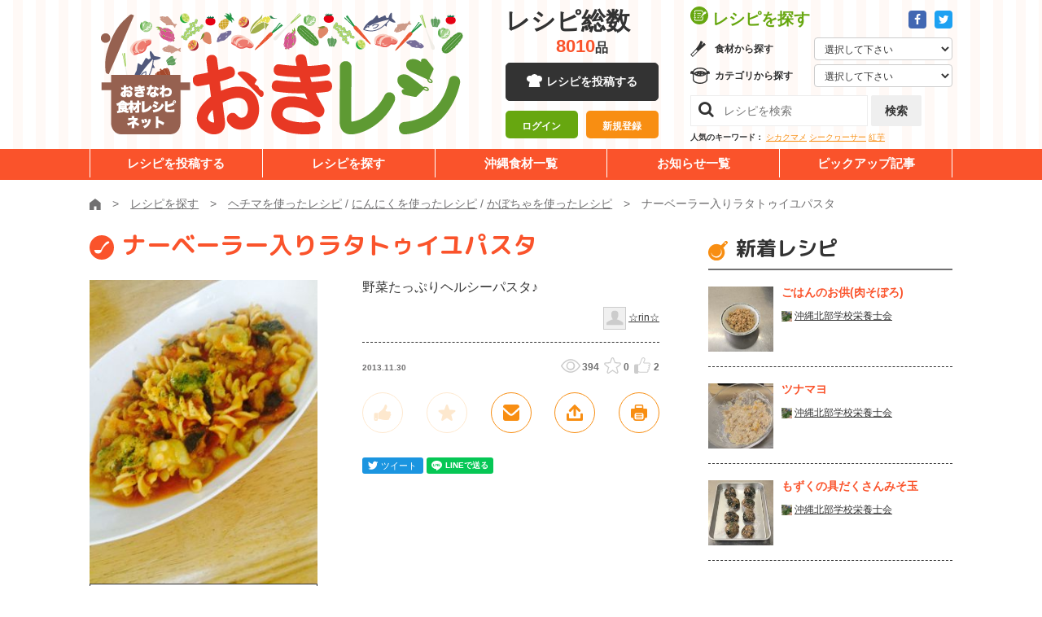

--- FILE ---
content_type: image/svg+xml
request_url: https://okireci.net/common/images/icons/star.svg
body_size: 520
content:
<svg xmlns="http://www.w3.org/2000/svg" width="16.033" height="15.378" viewBox="0 0 16.033 15.378">
  <g id="星の無料素材7_1_" data-name="星の無料素材7 (1)" transform="translate(0.515 -10.589)">
    <path id="パス_357" data-name="パス 357" d="M14.96,16.508a.867.867,0,0,0-.786-.6l-4.334-.2L8.313,11.651a.867.867,0,0,0-1.623,0L5.163,15.713l-4.334.2a.867.867,0,0,0-.5,1.544L3.719,20.16,2.566,24.343a.867.867,0,0,0,1.314.954L7.5,22.908,11.123,25.3a.867.867,0,0,0,1.314-.954L11.284,20.16l3.392-2.706A.867.867,0,0,0,14.96,16.508Z" transform="translate(0 0)" fill="none" stroke="#ccc" stroke-width="1"/>
  </g>
</svg>
